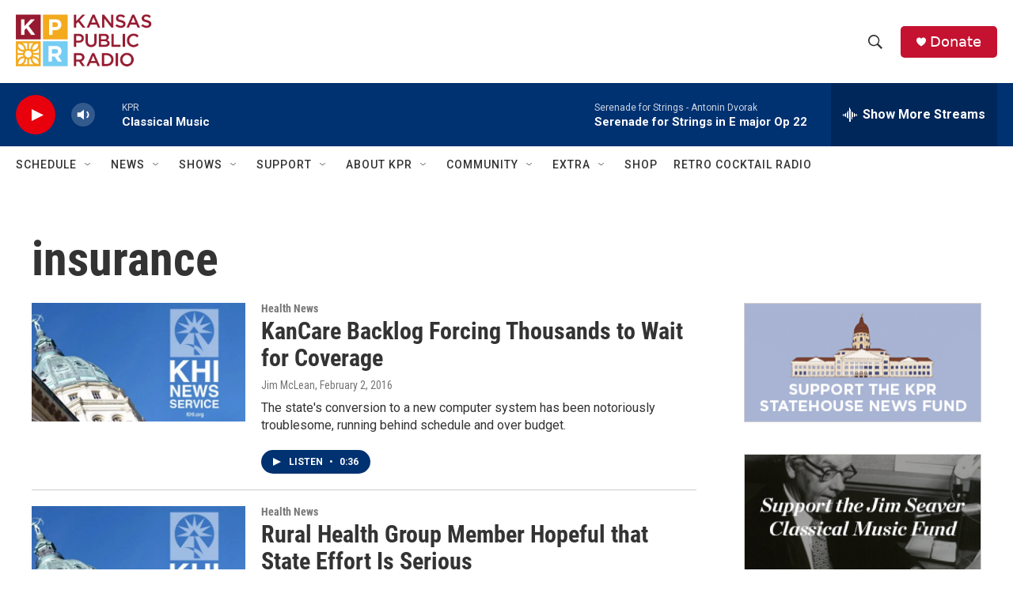

--- FILE ---
content_type: text/html; charset=utf-8
request_url: https://www.google.com/recaptcha/api2/aframe
body_size: 267
content:
<!DOCTYPE HTML><html><head><meta http-equiv="content-type" content="text/html; charset=UTF-8"></head><body><script nonce="j6N32eaMeqJHvTFHs2QA4Q">/** Anti-fraud and anti-abuse applications only. See google.com/recaptcha */ try{var clients={'sodar':'https://pagead2.googlesyndication.com/pagead/sodar?'};window.addEventListener("message",function(a){try{if(a.source===window.parent){var b=JSON.parse(a.data);var c=clients[b['id']];if(c){var d=document.createElement('img');d.src=c+b['params']+'&rc='+(localStorage.getItem("rc::a")?sessionStorage.getItem("rc::b"):"");window.document.body.appendChild(d);sessionStorage.setItem("rc::e",parseInt(sessionStorage.getItem("rc::e")||0)+1);localStorage.setItem("rc::h",'1769018111887');}}}catch(b){}});window.parent.postMessage("_grecaptcha_ready", "*");}catch(b){}</script></body></html>